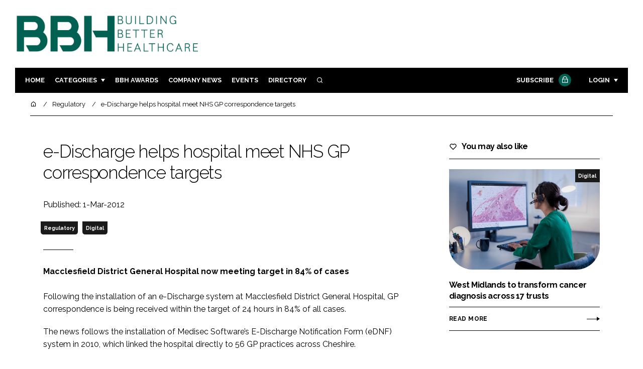

--- FILE ---
content_type: application/javascript; charset=utf-8
request_url: https://www.buildingbetterhealthcare.com/build/app_buildingbetterhealthcare.com.b2005b5b.js
body_size: 110
content:
"use strict";(self.webpackChunk=self.webpackChunk||[]).push([[309],{7537:()=>{}},s=>{var e;e=7537,s(s.s=e)}]);